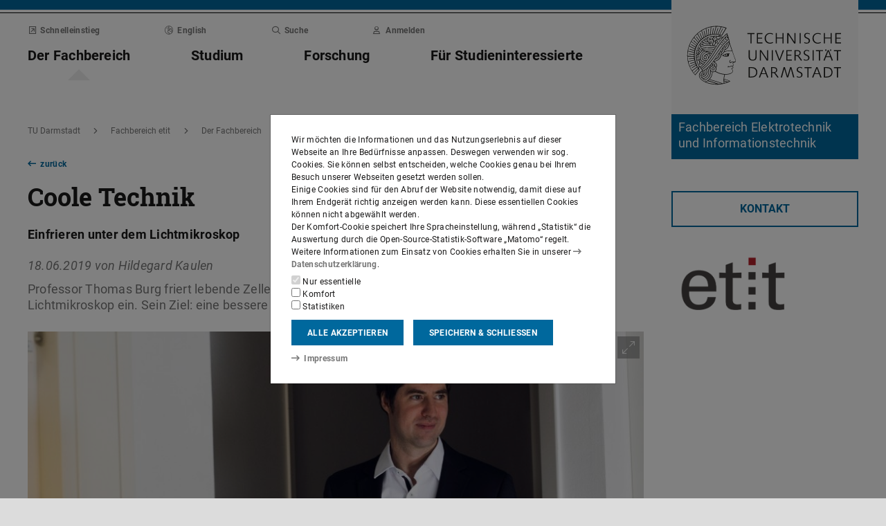

--- FILE ---
content_type: text/html;charset=UTF-8
request_url: https://www.etit.tu-darmstadt.de/fachbereich/etit_newsdetails_168384.de.jsp
body_size: 65801
content:
<!DOCTYPE html>
<html lang="de">
<head>
<title>Coole Technik – Fachbereich Elektrotechnik und Informationstechnik – TU Darmstadt</title>
<meta charset="UTF-8"/>
<meta name="viewport" content="width=device-width, initial-scale=1"/>
<meta http-equiv="X-UA-Compatible" content="ie=edge"/>
<meta name="dcterms.language" content="de"/>
<meta name="dcterms.title" content="Coole Technik"/>
<meta name="dcterms.modified" content="2019-06-18T15:47:15+02:00"/>
<meta property="og:title" content="Coole Technik"/>
<meta property="og:site_name" content="Fachbereich Elektrotechnik und Informationstechnik – TU Darmstadt"/>
<meta property="og:type" content="article"/>
<meta name="twitter:card" content="summary"/>
<meta name="twitter:title" content="Coole Technik"/>
<meta name="ZOOMCATEGORY" content="News-Artikel"/>
<meta property="og:image" content="https://www.etit.tu-darmstadt.de/media/etit/05_news/2019_2/2019_06_18_forschung_burg/Burg-Thomas_1180x0.jpg"/>
<meta property="og:image:type" content="image/jpg"/>
<meta property="og:image:width" content="1180"/>
<meta property="og:image:height" content="772"/>
<meta property="og:image:alt" content=""/>
<meta name="twitter:image" content="https://www.etit.tu-darmstadt.de/media/etit/05_news/2019_2/2019_06_18_forschung_burg/Burg-Thomas_1180x0.jpg"/>
<meta name="twitter:image:alt" content=""/>
<meta name="ZOOMIMAGE" content="https://www.etit.tu-darmstadt.de/media/etit/05_news/2019_2/2019_06_18_forschung_burg/Burg-Thomas_285x0.jpg"/>
<meta name="dcterms.date" content="2019-06-18T03:33:11Z"/>
<meta property="og:published_time" content="2019-06-18"/>
<meta property="og:expiration_time" content="2019-08-18"/>
<meta name="description" content="Professor Thomas Burg friert lebende Zellen und Organismen ohne Zeitverzögerung unter dem Lichtmikroskop ein. Sein Ziel: eine bessere Verbindung von Licht- und Elektronenmikroskopie."/>
<meta property="og:description" content="Professor Thomas Burg friert lebende Zellen und Organismen ohne Zeitverzögerung unter dem Lichtmikroskop ein. Sein Ziel: eine bessere Verbindung von Licht- und Elektronenmikroskopie."/>
<meta name="twitter:description" content="Professor Thomas Burg friert lebende Zellen und Organismen ohne Zeitverzögerung unter dem Lichtmikroskop ein. Sein Ziel: eine bessere Verbindung von Licht- und Elektronenmikroskopie."/>
<meta name="dcterms.creator" content="Fachbereich Elektrotechnik und Informationstechnik"/>
<meta name="robots" content="index,follow"/>
<meta name="format-detection" content="telephone=no"/>
<meta name="generator" content="FirstSpirit 5.2.251209.26de38e"/>
<link href="/media/resources/css_2/app_1.2.0.css" rel="stylesheet"/>
<link href="/media/resources/css_2/themes_css/theme-2c.css" rel="stylesheet"/>
<link rel="shortcut icon" type="image/x-icon" href="https://www.tu-darmstadt.de/media/resources/images_1/favicon_48x48.png">
<link rel="icon" type="image/png" href="https://www.tu-darmstadt.de/media/resources/images_1/favicon_48x48.png" sizes="48x48">
<link rel="icon" type="image/png" href="https://www.tu-darmstadt.de/media/resources/images_1/favicon_80x80.png" sizes="80x80">
<link rel="apple-touch-icon" sizes="80x80" href="https://www.tu-darmstadt.de/media/resources/images_1/favicon_80x80.png">
</head>
<body>
<div id="app">
<div id="site" class="wrap-xl">
<header id="site-header">
<desktop-menu :sitemap="sitemap" :fast-blocks="fastBlocks" :menu-path="menuPath" inline-template>
<div id="desktop-menu" class="d-none d-print-none d-lg-block" @keydown.esc="onEsc()" :style="modalOpenStyle">
<a class="link skip-link show-on-focus" href="#site-main" aria-label="Menü überspringen">Menü überspringen</a>
<div class="hold" ref="liner">
<div v-show="searchIsOpen" class="desktop-meta" id="desktop-search" :class="{active: searchIsOpen}" ref="searchArea" :aria-hidden="!searchIsOpen" aria-labelledby="#schnell-btn">
<div class="wrap-xl">
<div class="pl-4 pr-2 pt-1 pb-2 bg-white">
<div class="search-frame d-flex sans-h5">
<form class="search-form gap">
<div class="form-group flex-grow-1">
<label class="form-text text-gr2 font-weight-normal sans-mini" for="search-query_desktop">Suche in <span class="strong">etit.tu-darmstadt.de</span> nach …</label>
<input id="search-query_desktop" class="form-control search-query w-100" ref="searchInput" name="q" type="search">
</div>
<div class="form-group">
<label class="form-text text-gr2 font-weight-normal sans-mini" for="searchengine_desktop">Suche mit: </label>
<searchengines inline-template>
<select id="searchengine_desktop" name="searchengine" class="form-control searchengine">
<option v-for="searchengine in searchengines" :selected="isSelected(searchengine.name)" :value="searchengine.url + '?' + searchengine.param_query + '=QUERYTERM' + (searchengine.param_site ? '&'+searchengine.param_site+'=' : (searchengine.suppl_site ? '+'+searchengine.suppl_site+':' : '+')) + 'etit.tu-darmstadt.de'">{{ searchengine.name }}</option>
</select>
</searchengines>
</div>
<button name="search-submit" type="submit" class="search-submit align-self-end mb-1 mr-2" title="Suche abschicken (öffnet einen neuen Tab)"><span class="sr-only">Suche abschicken (öffnet einen neuen Tab)</span><span class="icon fasr fa-search" aria-hidden="true"></span></button>
<div class="search-link-container d-none"></div>
</form>
<button class="align-self-start" ref="searchClose" type="button" aria-label="Element schließen" aria-controls="desktop-search" aria-expanded="searchIsOpen" @click="toggleSearchArea"><span class="icon fasr fa-times" aria-hidden="true"></span></button>
</div>
</div>
</div>
</div>
<div v-show="fastIsOpen" class="desktop-meta" id="desktop-fast" ref="fastArea" :aria-hidden="!fastIsOpen" :class="{active: fastIsOpen}" aria-labelledby="desktop-fast-open">
<div class="frame py-4 bg-white">
<div class="stack-4">
<div class="sans-h5 strong d-flex">
<div class="flex-grow-1">Schnelleinstieg</div>
<button type="button" ref="fastClose" id="desktop-fast-close" @click="toggleFastArea" @keydown.down="setFocus(itemRef('fast',0,0))" aria-label="Element schließen" aria-controls="desktop-fast" :aria-expanded="fastIsOpen"><span class="icon fasr fa-times" aria-hidden="true"></span></button></div>
<div class="stop pb-1">
<div class="grid-4 fast-outer">
<div class="cell-1-2 outer-cell">
<div class="grid-2 fast-inner">
<div v-for="(group, i) in fastBlocks.slice(0,4)" class="fast-block cell-1-2 inner-cell" @mouseenter="fastBlocks[i].hover=true" @mouseleave="fastBlocks[i].hover=false" @focusin="fastBlocks[i].focus=true" @focusout="fastBlocks[i].focus=false">
<div class="p-2 pb-4 h-100 hold" :class="fastBlockBgClass(group.code, group.hover||group.focus||isTouch)">
<div v-if="!isTouch" class="block-overlay p-2 pb-4" :class="fastBlockOverClass(group.code, group.hover||group.focus)">
<p class="block-heading sans-h5 strong" v-html="group.heading"></p>
</div>
<div class="block-content stack-2" :class="fastBlockTextClass(group.code, group.hover||group.focus||isTouch)">
<p class="block-heading sans-h5 strong" v-html="group.heading"></p>
<ul class="block-links list-unstyled stack-1">
<li v-for="(child, j) in group.children" class="sans-small"><a class="link d-inline-flex" :href="child.href" :ref="itemRef('fast',i,j)" @keydown.up="setFocus(j==0 ? i==0 ? 'fastClose': itemRef('fast',i-1,0) : itemRef('fast',i,j-1))" @keydown.down="setFocus(j==(group.children.length - 1) ? itemRef('fast',i+1,0) : itemRef('fast',i,j+1))" @keydown.left="setFocus(itemRef('fast',i-1,0))" @keydown.right="setFocus(itemRef('fast',i+1,0))"><span class="d-inline-block" aria-hidden="true"><span class="icon fass fa-arrow-right-long"></span></span><span class="d-inline-block">{{ child.heading }}</span></a></li>
</ul>
</div>
</div>
</div>
</div>
</div>
<div class="cell-1-2 outer-cell">
<div class="grid-2 fast-inner">
<div v-for="(group, i) in fastBlocks.slice(4)" class="fast-block cell-1-2 inner-cell" @mouseenter="fastBlocks[i+4].hover=true" @mouseleave="fastBlocks[i+4].hover=false" @focusin="fastBlocks[i+4].focus=true" @focusout="fastBlocks[i+4].focus=false">
<div class="p-2 pb-4 h-100" :class="fastBlockBgClass(group.code, group.hover||group.focus||isTouch)">
<div v-if="!isTouch" class="block-overlay p-2 pb-4" :class="fastBlockOverClass(group.code, group.hover||group.focus)">
<p class="block-heading sans-h5 strong" v-html="group.heading"></p>
</div>
<div class="block-content stack-2" :class="fastBlockTextClass(group.code, group.hover||group.focus||isTouch)">
<p class="block-heading sans-h5 strong" v-html="group.heading"></p>
<ul class="block-links list-unstyled stack-1">
<li v-for="(child, j) in group.children" class="sans-small"><a class="link d-inline-flex" :href="child.href" :ref="itemRef('fast',i+4,j)" @keydown.up="setFocus(j==0 ? itemRef('fast',i+4-1,0) : itemRef('fast',i+4,j-1))" @keydown.down="setFocus(j==(group.children.length - 1) ? itemRef('fast',i+4+1,0) : itemRef('fast',i+4,j+1))" @keydown.left="setFocus(itemRef('fast',i+3,0))" @keydown.right="setFocus(itemRef('fast',i+5,0))"><span class="d-inline-block" aria-hidden="true"><span class="icon fass fa-arrow-right-long"></span></span><span class="d-inline-block">{{ child.heading }}</span></a></li>
</ul>
</div>
</div>
</div>
</div>
</div>
</div>
</div>
</div>
</div>
</div>
<div class="desktop-main" ref="mainArea">
<div class="wrap-xl hold">
<div class="menu-border border-key"></div>
<div class="menu-logo frame bg-white">
<div class="row">
<div class="col-1-4 offset-9-12">
<!-- noindex -->
<div class="hold" style="margin-top:-14px;">
<div class="menu-logo-area">
<a class="bg-gr5 link link-outer" href="https://www.tu-darmstadt.de/" aria-label="Zur Startseite der TU Darmstadt" title="Zur Startseite der TU Darmstadt"><picture><source srcset="https://www.tu-darmstadt.de/media/resources/images_1/tu_logo_web.svg" media="(min-width: 900px)"><img src="https://www.tu-darmstadt.de/media/resources/images_1/tu_logo_web_h120.svg" alt="Logo der TU Darmstadt" /></picture></a>
<a class="bg-key link link-outer" href="https://www.etit.tu-darmstadt.de/" accesskey="1" aria-label="Zur Startseite der Institution" title="Zur Startseite der Institution [Alt(+Shift)+1]">
<div id="institution-name-container" class="fach-label overflow-hidden p-1 stack-1">
<span id="institution-name" class="d-inline-block font-weight-normal hyphens link-inner pre-line sans-lead text-white">Fachbereich Elektrotechnik und Informationstechnik</span>
</div>
</a>
</div>
</div>
<!-- index -->
</div>
</div>
</div>
<div class="menu-frame frame bg-white">
<div class="py-2">
<div class="grid">
<div class="cell-3-4 stack-2">
<ul class="meta-headings list-unstyled sans-mini strong w-75">
<li class="meta-heading mr-auto"><button class="link text-gr1" type="button" id="desktop-fast-open" :ref="refPath('meta',0)" @keydown.left.prevent="setFocus(refPath('meta',3))" @keydown.right.prevent="setFocus(refPath('meta',1))" @keydown.down.prevent="setFocus(refPath('main',0))" @click="toggleFastArea"><span class="icon fasr fa-external-link-square" aria-hidden="true"></span>Schnelleinstieg</button></li>
<li class="meta-item mr-auto">
<a class="language-selector link text-gr1" href="etit_newsdetails_168384.en.jsp" :ref="refPath(&quot;meta&quot;,1)" @keydown.left.prevent="setFocus(refPath(&quot;meta&quot;,0))" @keydown.right.prevent="setFocus(refPath(&quot;meta&quot;,2))" @keydown.down.prevent="setFocus(refPath(&quot;main&quot;,1))"><span class="icon fasl fa-globe-europe" aria-hidden="true"></span>English</a>
</li>
<li class="meta-item mr-auto"><button class="link text-gr1" type="button" accesskey="4" title="[Alt(+Shift)+4]" :ref="refPath('meta',2)" @keydown.left.prevent="setFocus(refPath('meta',1))" @keydown.right.prevent="setFocus(refPath('meta',3))" @keydown.down.prevent="setFocus(refPath('main',2))" @click="toggleSearchArea"><span class="icon fasr fa-search" aria-hidden="true"></span>Suche</button></li>
<li class="meta-item mr-auto" data-matomo-mask>
<!-- noindex -->
<a class="text-gr1 link" accesskey="i" title="Mit TU-ID am Webauftritt anmelden [Alt(+Shift)+i]" href="https://login.tu-darmstadt.de/idp/profile/cas/login?service=https%3A%2F%2Fwww.etit.tu-darmstadt.de%2Ffachbereich%2Fetit_newsdetails_168384.de.jsp" :ref="refPath(&quot;meta&quot;,3)" @keydown.left.prevent="setFocus(refPath(&quot;meta&quot;,2))" @keydown.right.prevent="setFocus(refPath(&quot;meta&quot;,0))" @keydown.down.prevent="setFocus(refPath(&quot;main&quot;,3))"><span class="icon fasr fa-user" aria-hidden="true"></span>Anmelden</a> <!-- index -->
</li>
</ul>
<ul class="main-headings list-unstyled sans-h4b strong" :class="{'in-focus': path.length&gt;0}">
<li v-for="(level0, i) in sitemap.slice(0,4)" class="main-heading" :key="level0.heading" :class="{active: menuPathDesktop.indexOf(level0.uid)>=0}"><a v-if="!level0.children || level0.displaySeparateSubmenu==true" :href="level0.href" :accesskey="level0.accesskey" :title="level0.title" :id="level0.headID" :aria-controls="level0.bodyID" :aria-expanded="hasPath(i)" :ref="refPath('main',i)" :class="{proxied: isFocPath(i,-1), onpath: hasFocPath(i)}" @focus="setFocPath(i)" @keydown.left.prevent="setFocus(refPath('main',i-1))" @keydown.right.prevent="setFocus(refPath('main',i+1))" @keydown.up.prevent="setFocus(refPath('meta',i))"><span v-html="level0.heading"></span><span class="icon fasr fa-lock text-right" v-if="level0.internal" title="Anmeldung erforderlich (TU-ID)"></span></a><button v-else type="button" aria-haspopup="true" :id="level0.headID" :aria-controls="level0.bodyID" :aria-expanded="hasPath(i)" :ref="refPath('main',i)" :class="{proxied: isFocPath(i,-1), onpath: hasFocPath(i)}" @focus="setFocPath(i)" @click="setSubFocus(i)" @keydown.left.prevent="setFocus(refPath('main',i-1))" @keydown.right.prevent="setFocus(refPath('main',i+1))" @keydown.up.prevent="setFocus(refPath('meta',i))" v-html="level0.heading"></button></li>
</ul>
</div>
<div class="cell-1-4">
<div class="d-flex h-100 stack">
<div class="sans-h5 align-self-end text-right w-100">
<button type="button" @click="toggleSearchArea" aria-hidden="true" tabindex="-1"><span class="icon fasr fa-search"></span><span class="sr-only">Suche öffnen</span></button>
<a class="text-gr0 ml-1 outline" aria-hidden="true" tabindex="-1" href="https://www.etit.tu-darmstadt.de/" title="Zur Startseite der Institution"><span class="icon fasr fa-home"></span><span class="sr-only">Zur Startseite der Institution</span></a>
</div>
</div>
</div>
</div>
</div>
<div id="menu-collapse" class="d-none hold">
<nav>
<ul class="main-panels list-unstyled">
<li v-for="(level0, i) in sitemap" v-show="hasPath(i)" class="main-panel" :key="level0.heading" :ref="refPath('panel', i)">
<div v-if="level0.hasIndexPage && level0.href" class="panel-heading" :class="{'in-focus': hasPath(i, -1)}">
<p class="sans-h5"><a class="link-outer strong d-block w-100 text-left p-2" :href="level0.href" :accesskey="level0.accesskey" :title="level0.title" :ref="refPath('main',i,-1)" :class="{selected: menuPathDesktop.indexOf(level0.headID)>=0}" @focus="setFocPath(i,-1)" @mouseenter="hoverFocus" @keydown.exact.tab.shift.prevent="setParentFocus(i)" @keydown.up.prevent="setParentFocus(i)" @keydown.down.prevent="setFocus(refPath('main',i,0))" @keydown.exact.tab.prevent="setFocus(refPath('main',i,0))"><span class="link-inner">Übersicht</span><span class="icon fasr fa-lock text-right" v-if="level0.internal" title="Anmeldung erforderlich (TU-ID)"></span></a></p>
</div>
<ul v-show="hasPath(i)" class="panel-menu level-1 list-unstyled" :ref="refPath('panel-menu', i)" :id="level0.bodyID" :aria-hidden="!hasPath(i)" :aria-labelledby="level0.headID" :class="{ focusin: hasFocPath(i) }">
<li v-for="(level1, j) in level0.children" class="menu-item sans-h5" :class="{'in-focus': hasPath(i,j)}"><a v-if="!level1.children || level1.displaySeparateSubmenu==true" class="strong d-block w-100 text-left px-2 py-1" :href="level1.href" :accesskey="level1.accesskey" :title="level1.title" :ref="itemRef('main',i,j)" :class="{onpath: hasFocPath(i,j), selected: menuPathDesktop.indexOf(level1.uid)>-1}" @focus="setFocPath(i,j)" @mouseenter="hoverFocus" @keydown.up.prevent="setFocus(refPath('main',i,j-1))" @keydown.down.prevent="setFocus(refPath('main',i,j+1))" @keydown.exact.tab.shift.prevent="setFocus(refPath('main',i,j-1))" @keydown.exact.tab.prevent="setFocus(refPath('main',i,j+1))"><span v-html="level1.heading"></span><span class="icon fasr fa-lock text-right" v-if="level1.internal" title="Anmeldung erforderlich (TU-ID)"></span></a>
<button v-else class="strong d-block w-100 text-left px-2 py-1" type="button" aria-haspopup="true" :id="level1.headID" :aria-controls="level1.bodyID" :aria-expanded="hasPath(i,j)" :ref="itemRef('main',i,j)" :class="{onpath: hasFocPath(i,j), selected: menuPathDesktop.indexOf(level1.uid)>-1}" @focus="setFocPath(i,j)" @mouseenter="hoverFocus" @keydown.up.prevent="setFocus(refPath('main',i,j-1))" @keydown.down.prevent="setFocus(refPath('main',i,j+1))" @keydown.exact.tab.shift.prevent="setFocus(refPath('main',i,j-1))" @keydown.exact.tab.prevent="setFocus(refPath('main',i,j+1))" @keydown.right.prevent="clickSelf" @click="setSubFocus(i,j);removeMenuPath();"><span v-html="iconifyLastWord(level1.heading)"></span></button>
<ul v-if="level1.children && level1.displaySeparateSubmenu!=true" v-show="hasPath(i,j) || menuPathDesktop.indexOf(level1.uid)>-1" class="panel-menu level-2 list-unstyled" :ref="refPath('panel-menu', i,j)" :id="level1.bodyID" :aria-labelledby="level1.headID" :aria-hidden="!hasPath(i,j)" :class="{ focusin: hasFocPath(i,j)}">
<li v-if="level1.hasIndexPage && level1.href" class="menu-heading"><a class="strong d-block w-100 text-left px-2 py-1" :href="level1.href" :accesskey="level1.accesskey" :title="level1.title" :ref="refPath('main',i,j,-1)" :class="{selected: menuPathDesktop.indexOf(level1.uid)>-1 && isSelected(level1.children) > 0}" @focus="setFocPath(i,j,-1)" @mouseenter="hoverFocus" @keydown.exact.tab.shift.prevent="setParentFocus(i,j)" @keydown.left.prevent="setParentFocus(i,j)" @keydown.up.prevent="setParentFocus(i,j)" @keydown.down.prevent="setFocus(refPath('main',i,j,0))" @keydown.exact.tab.prevent="setFocus(refPath('main',i,j,0))">Übersicht<span class="icon fasr fa-lock text-right" v-if="level1.internal" title="Anmeldung erforderlich (TU-ID)"></span></a></li>
<li v-for="(level2, k) in level1.children" class="menu-item sans-h5" :class="{'in-focus': hasPath(i,j,k)}"><a v-if="!level2.children || level2.displaySeparateSubmenu==true" class="strong d-block w-100 text-left px-2 py-1" :href="level2.href" :accesskey="level2.accesskey" :title="level2.title" :ref="itemRef('main',i,j,k)" :id="menuPath.indexOf(level2.uid)" :class="{onpath: hasFocPath(i,j,k), selected: menuPathDesktop.indexOf(level2.uid)>-1}" @focus="setFocPath(i,j,k)" @mouseenter="hoverFocus" @keydown.left.prevent="setFocus(refPath('main',i,j)); setPath(i)" @keydown.up.prevent="setFocus(refPath('main',i,j,k-1))" @keydown.down.prevent="setFocus(refPath('main',i,j,k+1))" @keydown.exact.tab.shift.prevent="setFocus(refPath('main',i,j,k-1))" @keydown.exact.tab.prevent="setFocus(refPath('main',i,j,k+1))"><span v-html="level2.heading"></span><span class="icon fasr fa-lock text-right" v-if="level2.internal" title="Anmeldung erforderlich (TU-ID)"></span></a><button v-else class="strong d-block w-100 text-left px-2 py-1" type="button" aria-haspopup="true" :id="level2.headID" :aria-controls="level2.bodyID" :aria-expanded="hasPath(i,j,k)" :ref="itemRef('main',i,j,k)" :class="{onpath: hasFocPath(i,j,k), selected: menuPathDesktop.indexOf(level2.uid)>-1}" @focus="setFocPath(i,j,k)" @mouseenter="hoverFocus" @keydown.left.prevent="setFocus(refPath('main',i,j)); setPath(i)" @keydown.up.prevent="setFocus(refPath('main',i,j,k-1))" @keydown.down.prevent="setFocus(refPath('main',i,j,k+1))" @keydown.exact.tab.shift.prevent="setFocus(refPath('main',i,j,k-1))" @keydown.exact.tab.prevent="setFocus(refPath('main',i,j,k+1))" @keydown.right.prevent="clickSelf" @click="setSubFocus(i,j,k);removeMenuPath();"><span v-html="iconifyLastWord(level2.heading)"></span></button>
<ul v-if="level2.children && level2.displaySeparateSubmenu!=true" v-show="hasPath(i,j,k) || menuPathDesktop.indexOf(level2.uid)>-1" class="panel-menu level-3 list-unstyled" :ref="refPath('panel-menu', i,j,k)" :id="level2.bodyID" :aria-hidden="!hasPath(i,j,k)" :aria-labelledby="level2.headID" :class="{ focusin: hasFocPath(i,j,k)}">
<li v-if="level2.hasIndexPage && level2.href" class="menu-heading"><a class="strong d-block w-100 text-left px-2 py-1" :href="level2.href" :accesskey="level2.accesskey" :title="level2.title" :ref="refPath('main',i,j,k,-1)" :class="{selected: menuPathDesktop.indexOf(level2.uid)>-1 && isSelected(level2.children) > 0}" @focus="setFocPath(i,j,k,-1)" @mouseenter="hoverFocus" @keydown.exact.tab.shift.prevent="setParentFocus(i,j,k)" @keydown.left.prevent="setParentFocus(i,j,k)" @keydown.up.prevent="setParentFocus(i,j,k)" @keydown.down.prevent="setFocus(refPath('main',i,j,k,0))" @keydown.exact.tab.prevent="setFocus(refPath('main',i,j,k,0))">Übersicht<span class="icon fasr fa-lock text-right" v-if="level2.internal" title="Anmeldung erforderlich (TU-ID)"></span></a></li>
<li v-for="(level3, l) in level2.children" class="menu-item sans-h5" :class="{'in-focus': hasPath(i,j,k,l)}"><a class="strong d-block w-100 text-left px-2 py-1" :href="level3.href" :accesskey="level3.accesskey" :title="level3.title" :ref="itemRef('main',i,j,k,l)" :id="menuPath.indexOf(level3.uid)" :class="{selected: menuPathDesktop.indexOf(level3.uid)>-1}" @focus="setFocPath(i,j,k,l)" @mouseenter="hoverFocus" @keydown.left.prevent="setFocus(refPath('main',i,j,k)); setPath(i,j)" @keydown.up.prevent="setFocus(refPath('main',i,j,k,l-1))" @keydown.down.prevent="setFocus(refPath('main',i,j,k,l+1))" @keydown.exact.tab.shift.prevent="setFocus(refPath('main',i,j,k,l-1))" @keydown.exact.tab.prevent="setFocus(refPath('main',i,j,k,l+1))"><span v-html="level3.heading"></span><span class="icon fasr fa-lock text-right" v-if="level3.internal" title="Anmeldung erforderlich (TU-ID)"></span></a></li>
</ul>
</li>
</ul>
</li>
</ul>
</li>
</ul>
</nav>
</div>
</div>
</div>
<div class="overlay" :class="{active: fastIsOpen||searchIsOpen}"></div>
</div>
</div>
</div>
</desktop-menu>
<phablet-menu :sitemap="sitemap" :fast-blocks="fastBlocks" :menu-path="menuPath" inline-template>
<div class="d-lg-none d-print-block" id="phablet-menu" :style="modalOpenStyle">
<div class="menu-border border-key"></div>
<div class="menu-logo frame bg-white">
<div class="row">
<div class="col-5-12 col-sm-1-3 col-md-1-4 offset-7-12 offset-sm-2-3 offset-md-3-4">
<div class="bleed-right mr-sm-0">
<!-- noindex -->
<div class="hold" style="margin-top:-14px;">
<div class="menu-logo-area">
<a class="bg-gr5 link link-outer" href="https://www.tu-darmstadt.de/" aria-label="Zur Startseite der TU Darmstadt" title="Zur Startseite der TU Darmstadt"><picture><source srcset="https://www.tu-darmstadt.de/media/resources/images_1/tu_logo_web.svg" media="(min-width: 900px)"><img src="https://www.tu-darmstadt.de/media/resources/images_1/tu_logo_web_h120.svg" alt="Logo der TU Darmstadt" /></picture></a>
</div>
</div>
<!-- index -->
</div>
</div>
</div>
</div>
<div class="menu-frame frame bg-white border-key d-print-none">
<div class="row h-100">
<div class="col-7-12 col-sm-2-3 d-flex align-content-center">
<button type="button" id="phablet-overlay-toggle" aria-controls="phablet-overlay" :aria-expanded="menuOpen" @click="toggleMenu(level);if(initialOpening)setPath(0);">
<div class="bars" aria-hidden="true"></div>
<span class="sr-only" v-html="menuOpen?'Menü schließen':'Menü öffnen'"></span>
</button>
</div>
</div>
</div>
<div id="phablet-overlay" class="d-print-none" :class="{active: menuOpen}" ref="overlay">
<div class="py-4"></div>
<div class="fast-pusher" :style="fastPusherStyle" ref="fastPusher">
<div class="main-menu">
<div class="main-pusher" :style="mainPusherStyle" ref="mainPusher">
<div class="level level-0 frame" ref="top">
<div class="stack-4 py-6 px-1">
<div class="stack-5">
<div class="sans-h3 strong" v-for="(lv0, k) in sitemap">
<button type="button" class="next d-flex w-100" :class="{'text-key': menuPath.indexOf(lv0.uid)>=0}" @click="setPath(k)" v-if="lv0.children">
<div class="text-left" v-html="lv0.heading"></div>
<div class="ml-auto" aria-hidden="true"><span class="icon fass fa-angle-right"></span></div>
</button>
<a class="next page" :href="lv0.href" :class="{'text-key': menuPath.indexOf(lv0.uid)>=0 && menuPath.indexOf(lv0.uid)==menuPath.length-1}" v-else><span v-html="lv0.heading"></span><span class="icon fasr fa-lock text-right" v-if="lv0.internal" aria-label="Anmeldung erforderlich (TU-ID)" title="Anmeldung erforderlich (TU-ID)"></span></a></div>
</div>
</div>
</div>
<div class="level level-1 frame" :id="lv0.headID" v-for="(lv0, k) in sitemap" v-if="validLevel(lv0)" v-show="hasPath(k)" :ref="genPath(k)">
<div class="stack-4 py-6 px-1">
<div class="sans-h3 strong">
<button type="button" class="back d-flex text-gr1" @click="setPath()">
<span class="d-inline-block icon fass fa-angle-left mr my-auto" aria-hidden="true"></span>
<span class="d-inline-block" v-html="lv0.heading"></span>
</button>
</div>
<div class="border-bottom border-gr3"></div>
<div class="stack-5">
<div class="sans-h3 strong d-flex pb-1" v-if="lv0.hasIndexPage && lv0.href">
<a class="page" :href="lv0.href" :class="{'text-key': menuPath.indexOf(lv0.uid)>=0 && menuPath.indexOf(lv0.uid)==menuPath.length-1}">Übersicht<span class="icon fasr fa-lock text-right" v-if="lv0.internal" aria-label="Anmeldung erforderlich (TU-ID)" title="Anmeldung erforderlich (TU-ID)"></span></a>
</div>
<div class="sans-h3 strong" v-for="(lv1, l) in lv0.children">
<button type="button" class="next d-flex w-100" :class="{'text-key': menuPath.indexOf(lv1.uid)>=0}" @click="setPath(k,l)" v-if="validLevel(lv1)">
<div class="text-left" v-html="lv1.heading"></div>
<div class="ml-auto"><span class="icon fass fa-angle-right"></span></div>
</button>
<a class="next page" :href="lv1.href" :class="{'text-key': menuPath.indexOf(lv1.uid)>=0 && menuPath.indexOf(lv1.uid)==menuPath.length-1}" v-else><span v-html="lv1.heading"></span><span class="icon fasr fa-lock text-right" v-if="lv1.internal" aria-label="Anmeldung erforderlich (TU-ID)" title="Anmeldung erforderlich (TU-ID)"></span></a>
</div>
</div>
</div>
</div>
<template v-for="(lv0, k) in sitemap" v-if="validLevel(lv0)">
<div class="level level-2 frame" :id="lv1.headID" v-for="(lv1, l) in lv0.children" v-if="validLevel(lv1)" v-show="hasPath(k,l)" :ref="genPath(k,l)">
<div class="stack-4 py-6 px-1">
<div class="sans-h3 strong">
<button type="button" class="back d-flex text-gr1" @click="setPath(k)">
<span class="d-inline-block icon fass fa-angle-left mr my-auto"></span>
<span class="d-inline-block" v-html="lv1.heading"></span>
</button>
</div>
<div class="border-bottom border-gr3"></div>
<div class="stack-5">
<div class="sans-h3 strong d-flex pb-1" v-if="lv1.hasIndexPage && lv1.href">
<a class="page" :href="lv1.href" :class="{'text-key': menuPath.indexOf(lv1.uid)>=0 && menuPath.indexOf(lv1.uid)==menuPath.length-1}">Übersicht<span class="icon fasr fa-lock text-right" v-if="lv1.internal" aria-label="Anmeldung erforderlich (TU-ID)" title="Anmeldung erforderlich (TU-ID)"></span></a>
</div>
<div class="sans-h3 strong" v-for="(lv2, m) in lv1.children">
<button type="button" class="next d-flex w-100" :class="{'text-key': menuPath.indexOf(lv2.uid)>=0}" @click="setPath(k,l,m)" v-if="validLevel(lv2)">
<div class="text-left" v-html="lv2.heading"></div>
<div class="ml-auto"><span class="icon fass fa-angle-right"></span></div>
</button>
<a class="next page" :href="lv2.href" :class="{'text-key': menuPath.indexOf(lv2.uid)>=0 && menuPath.indexOf(lv2.uid)==menuPath.length-1}" v-else><span v-html="lv2.heading"></span><span class="icon fasr fa-lock text-right" v-if="lv2.internal" aria-label="Anmeldung erforderlich (TU-ID)" title="Anmeldung erforderlich (TU-ID)"></span></a>
</div>
</div>
</div>
</div>
</template>
<template v-for="(lv0, k) in sitemap" v-if="validLevel(lv0)">
<template v-for="(lv1, l) in lv0.children" v-if="validLevel(lv1)">
<div class="level level-3 frame" :id="lv2.headID" v-for="(lv2, m) in lv1.children" v-if="validLevel(lv2)" v-show="hasPath(k,l,m)" :ref="genPath(k,l,m)">
<div class="stack-4 py-6 px-1">
<div class="sans-h3 strong">
<button type="button" class="back d-flex text-gr1" @click="setPath(k,l)">
<span class="d-inline-block icon fass fa-angle-left mr my-auto"></span>
<span class="d-inline-block" v-html="lv2.heading"></span>
</button>
</div>
<div class="border-bottom border-gr3"></div>
<div class="stack-5">
<div class="sans-h3 strong d-flex pb-1" v-if="lv2.hasIndexPage && lv2.href">
<a class="page" :href="lv2.href" :class="{'text-key': menuPath.indexOf(lv2.uid)>=0 && menuPath.indexOf(lv2.uid)==menuPath.length-1}">Übersicht<span class="icon fasr fa-lock text-right" v-if="lv2.internal" aria-label="Anmeldung erforderlich (TU-ID)" title="Anmeldung erforderlich (TU-ID)"></span></a>
</div>
<div class="sans-h3 strong" v-for="(lv3, n) in lv2.children">
<button type="button" class="next d-flex w-100" :class="{'text-key': menuPath.indexOf(lv3.uid)>=0}" @click="setPath(k,l,m,n)" v-if="validLevel(lv3)">
<div class="text-left" v-html="lv3.heading"></div>
<div class="ml-auto"><span class="icon fass fa-angle-right"></span></div>
</button>
<a class="next page" :href="lv3.href" :class="{'text-key': menuPath.indexOf(lv3.uid)>=0 && menuPath.indexOf(lv3.uid)==menuPath.length-1}" v-else><span v-html="lv3.heading"></span><span class="icon fasr fa-lock text-right" v-if="lv3.internal" aria-label="Anmeldung erforderlich (TU-ID)" title="Anmeldung erforderlich (TU-ID)"></span></a>
</div>
</div>
</div>
</div>
</template>
</template>
<template v-for="(lv0, k) in sitemap" v-if="validLevel(lv0)">
<template v-for="(lv1, l) in lv0.children" v-if="validLevel(lv1)">
<template v-for="(lv2, m) in lv1.children" v-if="validLevel(lv2)">
<div class="level level-4 frame" :id="lv3.headID" v-for="(lv3, n) in lv2.children" v-if="validLevel(lv3)" v-show="hasPath(k,l,m,n)" :ref="genPath(k,l,m,n)">
<div class="stack-4 py-6 px-1">
<div class="sans-h3 strong">
<button type="button" class="back d-flex text-gr1" @click="setPath(k,l,m)">
<span class="d-inline-block icon fass fa-angle-left mr my-auto"></span>
<span class="d-inline-block" v-html="lv3.heading"></span>
</button>
</div>
<div class="border-bottom border-gr2"></div>
<div class="stack-5">
<div class="sans-h3 strong d-flex pb-1" v-if="lv3.hasIndexPage && lv3.href">
<a class="page" :href="lv3.href" :class="{'text-key': menuPath.indexOf(lv3.uid)>=0 && menuPath.indexOf(lv3.uid)==menuPath.length-1}">Übersicht<span class="icon fasr fa-lock text-right" v-if="lv3.internal" aria-label="Anmeldung erforderlich (TU-ID)" title="Anmeldung erforderlich (TU-ID)"></span></a>
</div>
<div class="sans-h3 strong" v-for="(lv4, o) in lv3.children">
<button type="button" class="next d-flex w-100" :class="{'text-key': menuPath.indexOf(lv4.uid)>=0}" @click="setPath(k,l,m,n,o)" v-if="validLevel(lv4)">
<div class="text-left" v-html="lv4.heading"></div>
<div class="ml-auto"><span class="icon fass fa-angle-right"></span></div>
</button>
<a class="next page" :href="lv4.href" :class="{'text-key': menuPath.indexOf(lv4.uid)>=0 && menuPath.indexOf(lv4.uid)==menuPath.length-1}" v-else><span v-html="lv4.heading"></span><span class="icon fasr fa-lock text-right" v-if="lv4.internal" aria-label="Anmeldung erforderlich (TU-ID)" title="Anmeldung erforderlich (TU-ID)"></span></a>
</div>
</div>
</div>
</div>
</template>
</template>
</template>
<template v-for="(lv0, k) in sitemap" v-if="validLevel(lv0)">
<template v-for="(lv1, l) in lv0.children" v-if="validLevel(lv1)">
<template v-for="(lv2, m) in lv1.children" v-if="validLevel(lv2)">
<template v-for="(lv3, n) in lv2.children" v-if="validLevel(lv3)">
<div class="level level-5 frame" :id="lv4.headID" v-for="(lv4, o) in lv3.children" v-if="validLevel(lv4)" v-show="hasPath(k,l,m,n,o)" :ref="genPath(k,l,m,n,o)">
<div class="stack-4 py-6 px-1">
<div class="sans-h3 strong">
<button type="button" class="back d-flex text-gr1" @click="setPath(k,l,m,n)">
<span class="d-inline-block icon fass fa-angle-left mr my-auto"></span>
<span class="d-inline-block" v-html="lv4.heading"></span>
</button>
</div>
<div class="border-bottom border-gr2"></div>
<div class="stack-5">
<div class="sans-h3 strong d-flex pb-1" v-if="lv4.hasIndexPage && lv4.href">
<a class="page" :href="lv4.href" :class="{'text-key': menuPath.indexOf(lv4.uid)>=0 && menuPath.indexOf(lv4.uid)==menuPath.length-1}">Übersicht<span class="icon fasr fa-lock text-right" v-if="lv4.internal" aria-label="Anmeldung erforderlich (TU-ID)" title="Anmeldung erforderlich (TU-ID)"></span></a>
</div>
<div class="sans-h3 strong" v-for="(lv5, p) in lv4.children">
<button type="button" class="next d-flex w-100" :class="{'text-key': menuPath.indexOf(lv5.uid)>=0}" @click="setPath(k,l,m,n,o,p)" v-if="validLevel(lv5)">
<div class="text-left" v-html="lv5.heading"></div>
<div class="ml-auto"><span class="icon fass fa-angle-right"></span></div>
</button>
<a class="next page" :href="lv5.href" :class="{'text-key': menuPath.indexOf(lv5.uid)>=0 && menuPath.indexOf(lv5.uid)==menuPath.length-1}" v-else><span v-html="lv5.heading"></span><span class="icon fasr fa-lock text-right" v-if="lv5.internal" aria-label="Anmeldung erforderlich (TU-ID)" title="Anmeldung erforderlich (TU-ID)"></span></a>
</div>
</div>
</div>
</div>
</template>
</template>
</template>
</template>
<template v-for="(lv0, k) in sitemap" v-if="validLevel(lv0)">
<template v-for="(lv1, l) in lv0.children" v-if="validLevel(lv1)">
<template v-for="(lv2, m) in lv1.children" v-if="validLevel(lv2)">
<template v-for="(lv3, n) in lv2.children" v-if="validLevel(lv3)">
<template v-for="(lv4, o) in lv3.children" v-if="validLevel(lv4)">
<div class="level level-5 frame" :id="lv5.headID" v-for="(lv5, p) in lv4.children" v-if="validLevel(lv5)" v-show="hasPath(k,l,m,n,o,p)" :ref="genPath(k,l,m,n,o,p)">
<div class="stack-4 py-6 px-1">
<div class="sans-h3 strong">
<button type="button" class="back d-flex text-gr1" @click="setPath(k,l,m,n,o)">
<span class="d-inline-block icon fass fa-angle-left mr my-auto"></span>
<span class="d-inline-block" v-html="lv5.heading"></span>
</button>
</div>
<div class="border-bottom border-gr2"></div>
<div class="stack-5">
<div class="sans-h3 strong d-flex pb-1" v-if="lv5.hasIndexPage && lv5.href">
<a class="page" :href="lv5.href" :class="{'text-key': menuPath.indexOf(lv5.uid)>=0 && menuPath.indexOf(lv5.uid)==menuPath.length-1}">Übersicht<span class="icon fasr fa-lock text-right" v-if="lv5.internal" aria-label="Anmeldung erforderlich (TU-ID)" title="Anmeldung erforderlich (TU-ID)"></span></a>
</div>
<div class="sans-h3 strong" v-for="(lv6, q) in lv5.children">
<a class="next page" :href="lv6.href" :class="{'text-key': menuPath.indexOf(lv6.uid)>=0 && menuPath.indexOf(lv6.uid)==menuPath.length-1}"><span v-html="lv6.heading"></span><span class="icon fasr fa-lock text-right" v-if="lv6.internal" aria-label="Anmeldung erforderlich (TU-ID)" title="Anmeldung erforderlich (TU-ID)"></span></a>
</div>
</div>
</div>
</div>
</template>
</template>
</template>
</template>
</template>
</div>
<div class="hanger frame">
<div class="stack-5 pt-2 pb-6 px-1">
<form class="search-form gap stack-2">
<div class="form-group">
<label class="form-text text-gr2 font-weight-normal sans-mini" for="searchengine_phablet">Suche in <span class="strong">etit.tu-darmstadt.de</span> mit: </label>
<searchengines inline-template>
<select id="searchengine_phablet" name="searchengine" class="form-control searchengine">
<option v-for="searchengine in searchengines" :selected="isSelected(searchengine.name)" :value="searchengine.url + '?' + searchengine.param_query + '=QUERYTERM' + (searchengine.param_site ? '&'+searchengine.param_site+'=' : (searchengine.suppl_site ? '+'+searchengine.suppl_site+':' : '+')) + 'etit.tu-darmstadt.de'">{{ searchengine.name }}</option>
</select>
</searchengines>
</div>
<div class="form-group row">
<label class="sr-only strong form-text" for="search-query_phablet">nach …</label>
<div class="col col-11-12">
<input id="search-query_phablet" class="form-control search-query" type="search" name="q" placeholder="nach …">
</div>
<div class="col col-1-12 my-auto">
<button name="search-submit" class="search-submit" type="submit"><span class="icon fass fa-lg fa-search mt-2" aria-hidden="true"></span><span class="sr-only">Suche abschicken</span></button>
</div>
</div>
<div class="border border-key search-link-container d-none"></div>
</form>
<div class="sans-body">
<button type="button" class="link d-block text-gr1" id="phablet-schnell-btn" aria-label="Schnelleinstieg" aria-controls="phablet-fast-menu" :aria-expanded="fastMenuOpen" @click="toggleFastMenu"><span class="icon fasr fa-external-link-square" aria-hidden="true"></span>Schnelleinstieg
</button>
</div>
<div class="sans-body">
<a class="language-selector link text-gr1 d-block" href="etit_newsdetails_168384.en.jsp"><span class="icon fasl fa-globe-europe" aria-hidden="true"></span>English</a>
</div>
<div class="sans-body" data-matomo-mask>
<!-- noindex -->
<a class="text-gr1 link d-block text-gr1" accesskey="i" title="Mit TU-ID am Webauftritt anmelden [Alt(+Shift)+i]" href="https://login.tu-darmstadt.de/idp/profile/cas/login?service=https%3A%2F%2Fwww.etit.tu-darmstadt.de%2Ffachbereich%2Fetit_newsdetails_168384.de.jsp"><span class="icon fasr fa-user" aria-hidden="true"></span>Anmelden</a> <!-- index -->
</div>
<div class="sans-body">
<a class="text-gr1 link d-block" href="https://www.etit.tu-darmstadt.de/" title="Home">
<span class="icon fasr fa-home" aria-hidden="true"></span>Home
</a>
</div>
</div>
</div>
</div>
<div class="frame" id="phablet-fast-menu">
<div class="stack-6 py-6 px-1">
<div class="sans-h3 strong d-flex">
<p>Schnelleinstieg</p>
<button type="button" class="ml-auto" aria-controls="phablet-fast-menu" :aria-expanded="fastMenuOpen" @click="toggleFastMenu"><span class="icon fasr fa-times"></span></button>
</div>
<div class="stack-1">
<div class="fast-block" v-for="(group, i) in fastBlocks">
<phablet-fast-item @toggle="activeFastItem = fastBlocks[i]" :active="activeFastItem == fastBlocks[i]" :theme-key="group.code" :key="group.code">
<span class="sans-h4" slot="tab">{{group.heading}}</span>
<div class="stack-2 px-3 pt-3 pb-6 strong" slot="panel">
<p v-for="(child, j) in group.children">
<a class="link" :href="child.href">{{child.heading}}</a>
</p>
</div>
</phablet-fast-item>
</div>
</div>
</div>
</div>
</div>
</div>
<div id="phablet-fast-overlay" class="d-print-none" :class="{active: fastMenuOpen}" ref="fastOverlay"></div>
</div>
</phablet-menu>
<page-header inline-template>
<div id="page-header" class="pb-lg-5">
<div class="wrap-xl">
<!-- noindex -->
<a class="d-lg-none d-print-block" href="https://www.etit.tu-darmstadt.de/" title="Zur Startseite der Institution">
<div class="fach-label bg-key text-white pt-3 pb-2">
<div class="frame inner stack-1">
<p class="sans-lead">
Fachbereich Elektrotechnik und Informationstechnik
</p>
</div>
</div>
</a>
<!-- index -->
<div class="overlay" :class="{active: overlay}" @click="overlayClick"></div>
</div>
</div>
</page-header>
<!-- noindex -->
<div id="breadcrumbs" class="wrap-xl d-print-none">
<div class="frame pt-2">
<nav aria-label="breadcrumb">
<p class="sr-only">Sie befinden sich hier:</p>
<ol class="breadcrumb">
<li class="breadcrumb-item">
<a class="link" href="https://www.tu-darmstadt.de/">TU Darmstadt</a>
</li>
<li class="breadcrumb-item"><a class="link" href="index.de.jsp">Fachbereich etit</a></li><li class="breadcrumb-item"><a class="link" href="index.de.jsp">Der Fachbereich</a></li>
</ol>
</nav>
</div>
</div>
<!-- index -->
</header>
<main id="site-main" class="theme-light">
<div class="frame pt-2 d-print-none">
<div class="grid">
<div class="cell-12">
<p class="sans-mini strong pt-1 d-print-none"><a class="link" href="" onclick="event.preventDefault();history.go(-1);"><span class="icon fass fa-long-arrow-left"></span>zurück</a></p>
</div>
</div>
</div>
<article id="news_details" itemscope itemtype="https://schema.org/Article">
<div class="frame mt-2">
<div class="grid-3 pb-4">
<div class="cell-12 cell-md-9">
<meta itemprop="datePublished" content="2019-06-18"/>
<header class="pb-4 stack-2">
<h1 class="serif-h1" itemprop="headline">
Coole Technik
</h1>
<h2 class="sans-lead py-1" itemprop="alternativeHeadline">
Einfrieren unter dem Lichtmikroskop
</h2>
<p class="sans-lead py-0 text-gr1 em">
18.06.2019
von <span itemprop="author">Hildegard Kaulen</span>
</p>
<p class="cell-12 cell-md-8-9 sans-lead pt-0 px-0 text-gr1">
Professor Thomas Burg friert lebende Zellen und Organismen ohne Zeitverzögerung unter dem Lichtmikroskop ein. Sein Ziel: eine bessere Verbindung von Licht- und Elektronenmikroskopie.
</p>
</header>
<div class="main-column">
<section class="frame mb-5 content-section" id="absatz_0">
<div class="grid-2">
<div class="cell-12">
<figure class="position-relative stack-1 d-none d-sm-block">
<div class="position-relative h-0 w-100" style="padding-bottom:65.52%">
<a href="/media/etit/05_news/2019_2/2019_06_18_forschung_burg/Burg-Thomas.jpg" class="lightbox hover-group" data-src="/media/etit/05_news/2019_2/2019_06_18_forschung_burg/Burg-Thomas.jpg" aria-label="Bild vergrößern" title="Bild vergrößern"
data-footer="In den Laboren des Fachgebiets Integrierte Mikro-Nano-Systeme verbinden Professor Thomas Burg und sein Team Methoden der Mikrosystemtechnik, Biolgie und Chemie. Bild: Katrin Binner">
<img class="lazy position-absolute w-100 h-100 cover" data-src="/media/etit/05_news/2019_2/2019_06_18_forschung_burg/Burg-Thomas_870x0.jpg" alt=""/>
<div class="d-inline-block d-print-none bg-gr1 group-hover-bg-gr2 icon-overlay position-absolute sans-mini" aria-hidden="true">
<span class="d-block icon fasl fa-arrow-up-right-and-arrow-down-left-from-center fa-2x text-center text-gr5 group-hover-text-white"></span>
</div>
</a>
</div>
<figcaption class="sans-small text-muted">
In den Laboren des Fachgebiets Integrierte Mikro-Nano-Systeme verbinden Professor Thomas Burg und sein Team Methoden der Mikrosystemtechnik, Biolgie und Chemie. Bild: Katrin Binner
</figcaption>
</figure>
<figure class="position-relative stack-1 d-sm-none">
<div class="position-relative h-0 w-100" style="padding-bottom:65.47%">
<a href="/media/etit/05_news/2019_2/2019_06_18_forschung_burg/Burg-Thomas.jpg" class="lightbox hover-group" data-src="/media/etit/05_news/2019_2/2019_06_18_forschung_burg/Burg-Thomas.jpg" aria-label="Bild vergrößern" title="Bild vergrößern"
data-footer="In den Laboren des Fachgebiets Integrierte Mikro-Nano-Systeme verbinden Professor Thomas Burg und sein Team Methoden der Mikrosystemtechnik, Biolgie und Chemie. Bild: Katrin Binner">
<img class="lazy position-absolute w-100 h-100 cover" data-src="/media/etit/05_news/2019_2/2019_06_18_forschung_burg/Burg-Thomas_475x0.jpg" alt=""/>
<div class="d-inline-block d-print-none bg-gr1 group-hover-bg-gr2 icon-overlay position-absolute sans-mini" aria-hidden="true">
<span class="d-block icon fasl fa-arrow-up-right-and-arrow-down-left-from-center fa-2x text-center text-gr5 group-hover-text-white"></span>
</div>
</a>
</div>
<figcaption class="sans-small text-muted">
In den Laboren des Fachgebiets Integrierte Mikro-Nano-Systeme verbinden Professor Thomas Burg und sein Team Methoden der Mikrosystemtechnik, Biolgie und Chemie. Bild: Katrin Binner
</figcaption>
</figure>
</div>
</div>
</section>
<section class="frame mb-5 content-section" id="absatz_1">
<div class="grid-2">
<div class="cell-12 cell-md-8-9 stack-2">
<p class="sans-body running-text">Der etit-Professor liebt Extreme. Seine Untersuchungsobjekte sind extrem klein, extrem kalt und extrem schwierig darzustellen. <a class="link" href="https://www.etit.tu-darmstadt.de/fachbereich/professoren/aktuelle_professorinnen_und_professoren/index~1_76416.de.jsp"><span class="icon" aria-hidden="true"><span class="fass fa-long-arrow-right"></span></span>Thomas Burg</a> ist seit einigen Monaten Professor an der TU Darmstadt und leitet am Fachbereich Elektrotechnik und Informationstechnik das Fachgebiet „Integrierte Mikro-Nano-Systeme“. Er will die Untersuchung zellulärer Prozesse entscheidend voranbringen, denn das Leben ist nicht statisch, sondern dynamisch. Dafür müssen Licht- und Elektronenmikroskopie allerdings noch besser ineinandergreifen als bisher, damit die Vorteile beider Verfahren ohne jede Zeitverzögerung zum Tragen kommen. Dem Europäischen Forschungsrat ERC ist Burgs Forschung in den kommenden fünf Jahren rund zwei Millionen Euro wert.</p><p class="sans-body running-text">Die Lichtmikroskopie untersucht lebende Zellen und Organismen. Dabei können bestimmte Moleküle gezielt mit Fluoreszenzfarbstoffen markiert und hervorgehoben werden. Allerdings ist die Auflösung der herkömmlichen Fluoreszenz-Lichtmikroskope aufgrund der Wellennatur des Lichts auf etwa 200 Nanometer begrenzt. Zwar kann man seit kurzem mit einem Trick auch höhere Auflösungen erreichen, aber eine detaillierte Strukturaufklärung im Bereich von 0,1 bis 10 Nanometern ist derzeit nur mit der Elektronenmikroskopie möglich. Dafür müssen die Zellen und Organismen fixiert werden. Ganz ohne Schaden gelingt dies nur mit der Kryofixierung. Bei diesem Verfahren werden die Proben blitzschnell auf Temperaturen unter minus 135 Grad Celsius gekühlt. Nur so behält das Wasser seine glasartige, ungeordnete Struktur. Die zellulären Strukturen bleiben wegen der ausbleibenden Eisbildung dabei weitestgehend erhalten.</p><h2 class="sans-h6">Transferschritt sorgt für Verzögerung</h2><p class="sans-body running-text">„Wer dynamische Vorgänge beobachten will, hat allerdings ein Problem“, sagt Burg, der vor seinem Wechsel an die TU Darmstadt zehn Jahre lang eine Nachwuchsgruppe am Max-Planck-Institut für biophysikalische Chemie in Göttingen geleitet hat. „Die im Lichtmikroskop betrachteten Proben müssen für die Kryofixierung umgelagert werden. Es gibt also einen Transferschritt. Der manuelle Transfer dauert manchmal Minuten, je nachdem wie schnell jemand arbeitet. Der automatisierte Transfer dauert ein bis fünf Sekunden. Es bleibt also immer eine zeitliche Lücke zwischen dem letzten Blick auf den dynamischen Prozess im lebenden Objekt unter dem Lichtmikroskop und dem schockgefrorenen Zustand im kryofixierten Objekt. Es fehlt also immer ein Stück der Reaktionskette.“</p><p class="sans-body running-text">Burg will die Zellen und Organismen daher direkt unter dem Lichtmikroskop einfrieren, um sie dann im schockgefrorenen Zustand mit der Licht- und Elektronenmikroskopie zu untersuchen. Dafür muss die Wärme blitzschnell entzogen und die Probe zur weiteren Untersuchung ununterbrochen auf unter minus 135 Grad Celsius gekühlt werden, damit sich die Wassermoleküle nicht doch langsam zu Eiskristallen zusammenfinden und die empfindliche Struktur zerstören.</p>
</div>
</div>
</section>
<section class="frame mb-5 content-section toggle-section" id="absatz_2">
<div class="grid-2">
<div class="cell-12 py-0">
<div class="toggle-section-content stack-2 py-3 border-top border-bottom border-gr3">
<div class="grid">
<button type="button" class="collapse-toggle collapsed" data-toggle="collapse" data-target="#absatz_2_content" aria-expanded="false" aria-controls="absatz_2_content">
<div class="cell-12 my-auto">
<h2 class="sans-h6">
Blitzschnelles Einfrieren ohne Zwischenschritt
</h2>
</div>
<div class="collapse-icon cell-2 d-print-none text-right sans-h4"><span class="icon fass fa-chevron-down fa-fw"></span></div>
</button>
</div>
<div id="absatz_2_content" class="collapse collapsable-section hide">
<div class="grid">
<div class="cell-12 cell-md-8-9 stack-2">
<p class="sans-body running-text">Burg hat eine wichtige Hürde auf diesem Weg genommen. Für das Einfrieren unter dem Lichtmikroskop verwendet er Bauelemente aus der Mikrosystemtechnik. Dazu gehört ein elektrisch beheizter Mikrokanal, in dem die Zellen oder Organismen zunächst bei physiologischen Temperaturen beobachtet werden können. Ein unter dem Mikrokanal liegendes Heizelement hat Kontakt zu einem Silizium-Chip, der mit Flüssigstickstoff gekühlt wird. Wenn das Heizelement ausgeschaltet wird, wird die Temperatur blitzschnell über diesen Silizium-Chip abgeleitet. Gleichzeitig friert auch die Probe blitzschnell ein. Dieser Aufbau gibt dem Betrachter die Gelegenheit, die zellulären Prozesse bis zu dem Punkt zu studieren, an dem das Heizelement ausgeschaltet wird und das Temperaturgefälle zwischen Untersuchungsobjekt und Umgebung schlagartig kollabiert und die Proben innerhalb von Millisekunden einfrieren. Anschließend kann das gefrorene Objekt nach entsprechender Vorbereitung auch im Elektronenmikroskop untersucht werden.</p><p class="sans-body running-text">„Durch die Eliminierung des Transferschritts verbessern wir die Koppelung zwischen Licht- und Elektronenmikroskopie“, sagt Burg. „Aber wir wollen mehr. Wir wollen die kryofixierten Proben auch direkt unter dem Lichtmikroskop betrachten.“ Diese sogenannte Kryo-Lichtmikroskopie steckt allerdings noch in den Kinderschuhen. Eine Herausforderung ist das unvermeidbare Temperaturgefälle zwischen dem Mikroskop bei Raumtemperatur und der auf minus 140 Grad Celsius gekühlten Probe. Für die bestmögliche Auflösung muss der Luftspalt zwischen dem Mikroskopobjektiv und der Probe auch mit einer Immersionsflüssigkeit gefüllt werden. Dabei dürfen die empfindlichen Linsen des Objektivs durch die tiefe Temperatur keinen Schaden nehmen, und es darf auch keine zu große Wärme über die Frontlinse in die Probe gelangen. Außerdem brauchen Burg und seine Kollegen eine Immersionsflüssigkeit, die bei dieser tiefen Temperatur den gleichen Brechungsindex hat wie Wasser bei Raumtemperatur.</p>
</div>
</div>
</div>
</div>
</div>
</div>
</section>
<section class="frame mb-5 content-section toggle-section" id="absatz_3">
<div class="grid-2">
<div class="cell-12 py-0">
<div class="toggle-section-content stack-2 py-3 border-top border-bottom border-gr3">
<div class="grid">
<button type="button" class="collapse-toggle collapsed" data-toggle="collapse" data-target="#absatz_3_content" aria-expanded="false" aria-controls="absatz_3_content">
<div class="cell-12 my-auto">
<h2 class="sans-h6">
Ziel: unbeschadet einfrieren und wieder auftauen
</h2>
</div>
<div class="collapse-icon cell-2 d-print-none text-right sans-h4"><span class="icon fass fa-chevron-down fa-fw"></span></div>
</button>
</div>
<div id="absatz_3_content" class="collapse collapsable-section hide">
<div class="grid">
<div class="cell-12 cell-md-8-9 stack-2">
<p class="sans-body running-text">Der etit-Professor und seine Kollegen haben das erste Problem gelöst, indem sie die sehr kleine Frontlinse eines hochwertigen Immersionsobjektivs kühlen und sie über eine geschickt beheizte Keramikfassung vom Mikroskop abschirmen. Dadurch werden Frontlinse und Probe wie durch eine Tarnkappe vor den größeren und empfindlicheren Linsen des Mikroskops versteckt. Burg und sein Team haben auch eine geeignete Immersionsflüssigkeit entdeckt. Sie trägt den Namen Ethoxynonafluorbutan. „Es war nicht einfach, etwas Geeignetes zu finden“, sagt Burg. Es gibt nur sehr wenig Information über den Brechungsindex von Flüssigkeiten bei diesen tiefen Temperaturen. Man findet Angaben bis zu minus 80 Grad Celsius, aber nicht tiefer. Wir mussten also sehr viel ausprobieren“. Burg erreicht mit seinem Set-up zur Kryo-Lichtmikroskopie derzeit eine Auflösung von 350 Nanometern. Als nächstes wollen er und sein Team das Verfahren weiter verbessern, es routinetauglicher machen und in Verbindung mit sogenannten Superresolution-Verfahren nutzen, die mit derselben Optik eine bis zu 10-fach höhere Auflösung möglich machen.</p><p class="sans-body running-text">Burg will mit der finanziellen Unterstützung des Europäischen Forschungsrates auch prüfen, ob Zellen ohne Schaden wieder aufgetaut werden können. „Am besten wäre es, wenn sich die Zellen nach dem Auftauen gar nicht mehr an das Einfrieren erinnern würden, sondern ihre zellulären Aktivitäten einfach dort wieder aufnehmen würden, wo sie durch das Einfrieren zum Stillstand gekommen sind.“ Burg weiß, dass dies noch ferne Zukunftsmusik ist, aber er kennt die Probleme, die zu lösen sind. Man braucht zum Beispiel extrem hohe Kühlraten und muss die Zellen und Organismen mit sehr wenig oder gänzlich ohne Frostschutzmittel einfrieren. Aber auch bessere Frostschutzmittel wären wünschenswert. Vielleicht gelingt es Burg am Ende, die Zellen unter dem Lichtmikroskop ständig unbeschadet einzufrieren und wieder aufzutauen. Dann könnten dynamische Prozesse nach Belieben betrachtet, angehalten und wieder angestoßen werden. Bis dahin ist es allerdings noch ein weiter Weg.</p>
</div>
</div>
</div>
</div>
</div>
</div>
</section>
</div>
</div>
<div class="cell-12 cell-md-3 d-print-none mb-5">
<!-- noindex -->
<div class="d-block pt-1 d-print-none col-12 col-sm-4 col-md-12 mx-sm-auto px-0">
<button type="button" class="btn btn-block btn-outline-key btn-lg mb-4" data-toggle="modal" data-target="#contact-modal">
Kontakt
</button>
</div>
<!-- index -->
<!-- noindex -->
<div class="d-block cell-md-2-3 mb-4 p-0 d-print-none">
<div class="position-relative sublogo">
<img class="d-inline-block sublogo-img" src="/media/etit/06_logos/Logo-etit.png" alt=""/>
</div>
</div>
<!-- index -->
<aside>
</aside>
</div>
</div>
</div>
</article>
</main>
<footer id="site-footer" class="d-print-none">
<div class="d-print-none frame hold bg-key py-5">
<!-- noindex -->
<div class="grid">
<div class="col-sm-9 col-md-7 col-lg-5 mx-auto pb-5 stack-5">
<nav class="d-flex justify-content-around">
<a class="d-flex align-items-center bg-white border border-transparent link-outer hover-bg-key hover-border-white hover-text-white justify-content-center rounded-circle text-key sans-h4 social" href="https://www.instagram.com/etittudarmstadt/" title="Instagram-Kanal von etit">
<span class="fab fa-instagram" aria-hidden="true"></span>
<span class="sr-only link-inner">Instagram-Kanal von etit</span>
</a>
<a class="d-flex align-items-center bg-white border border-transparent link-outer hover-bg-key hover-border-white hover-text-white justify-content-center rounded-circle text-key sans-h4 social" href="https://www.facebook.com/etitdarmstadt/" title="Facebookpage von etit">
<span class="fab fa-facebook-f" aria-hidden="true"></span>
<span class="sr-only link-inner">Facebookpage von etit</span>
</a>
<a class="d-flex align-items-center bg-white border border-transparent link-outer hover-bg-key hover-border-white hover-text-white justify-content-center rounded-circle text-key sans-h4 social" href="https://www.youtube.com/etitdarmstadt" title="YouTube-Channel von etit">
<span class="fab fa-youtube" aria-hidden="true"></span>
<span class="sr-only link-inner">YouTube-Channel von etit</span>
</a>
<a class="d-flex align-items-center bg-white border border-transparent link-outer hover-bg-key hover-border-white hover-text-white justify-content-center rounded-circle text-key sans-h4 social" href="https://www.linkedin.com/company/fb18etit" title="LinkedIn-Seite von etit">
<span class="fab fa-linkedin-in" aria-hidden="true"></span>
<span class="sr-only link-inner">LinkedIn-Seite von etit</span>
</a>
<a class="d-flex align-items-center bg-white border border-transparent link-outer hover-bg-key hover-border-white hover-text-white justify-content-center rounded-circle text-key sans-h4 social" href="https://bsky.app/profile/etitdarmstadt.bsky.social" title="Bluesky-Kanal von etit">
<span class="fab fa-bluesky" aria-hidden="true"></span>
<span class="sr-only link-inner">Bluesky-Kanal von etit</span>
</a>
</nav>
</div>
</div>
<!-- index -->
<div class="grid">
<div class="col-12 stack-2">
<nav>
<div class="d-block d-md-flex justify-content-center align-items-center sans-small strong text-center text-white">
<div class="mx-2 mb-2">
<a class="link" href="../kontakt.de.jsp">Anfahrt</a>
</div>
<div class="mx-2 mb-2">
<a class="link" accesskey="3" href="../sitemap.de.jsp" title="[Alt(+Shift)+3]">Sitemap</a>
</div>
<div class="mx-2 mb-2">
<a class="link" accesskey="8" href="../impressum.de.jsp" title="[Alt(+Shift)+8]">Impressum</a>
</div>
<div class="mx-2 mb-2">
<a class="link" href="https://www.tu-darmstadt.de/barrierefreiheit">Barrierefreiheit</a>
</div>
<div class="mx-2 mb-2">
<a class="link" accesskey="7" href="https://www.tu-darmstadt.de/datenschutzerklaerung" title="[Alt(+Shift)+7]">Datenschutzerklärung</a>
</div>
<div class="mx-2 mb-2">
<a class="link" href="../datenschutz_globale_seiten.de.jsp">Webseitenanalyse</a>
</div>
</div>
</nav>
</div>
</div>
</div>
</footer>
</div>
<!-- noindex -->
<div id="btn-top" class="invisible position-fixed w-100 theme-light d-print-none">
<div id="btn-top_wrapper" class="wrap-xl px-4 position-relative">
<a id="btn-top_link" accesskey="t" title="[Alt(+Shift)+t]" class="d-inline-block border border-white bg-key link-outer position-absolute text-white text-center" href="#top"><span class="sr-only">Zum Seitenbeginn</span><span class="icon fasr fa-arrow-up" aria-hidden="true"></span></a>
</div>
</div>
<!-- index -->
<div id="contact-modal" class="d-print-none modal" tabindex="-1" role="dialog">
<div class="modal-dialog modal-dialog-centered modal-lg" role="document">
<div class="modal-content position-relative py-3 px-4">
<button class="btn-close ml-auto position-absolute sans-h5" data-dismiss="modal" aria-label="Element schließen" style="right:0; top:0"><span class="icon fasr fa-times mt-1 mr-1" aria-hidden="true"></span></button>
<h1 class="sr-only">Kontakt</h1>
<div class="stack-1 pb-2 vcard" itemscope itemtype="https://schema.org/Organization">
<h2 class="serif-h3">
<span itemprop="name" class="fn">
Fragen zum Studium, zu Prüfungen und Co.<br/></span>
</h2>
<div class="grid-2">
<div class="cell-3 d-print-none">
<div class="position-relative w-100 mb-0 pb-100">
<img class="contact-img d-flex position-absolute h-100 w-100 cover" src="/media/etit/06_logos/Logo-Servicezentrum-Quadrat.jpg" alt="" itemprop="image"/>
</div>
</div>
<div class="cell-9">
<div class="stack-1 pb-1 sans-mini">
<p>
<span class="email">servicezentrum&#064;etit.tu-... </span>
</p>
<p>
<span class="tel" itemprop="telephone"><span class="type d-none">work </span>+49 6151 16-20212</span><br/>
<span itemprop="faxNumber"><span class="icon fasr fa-fax mr"></span><span class="type d-none">fax </span>+49 6151 16-20219</span>
</p>
<p itemprop="address" itemscope itemtype="https://schema.org/PostalAddress" class="adr">
<span class="type d-none">Work</span>
<span class="icon fasr fa-building mr"></span>
S3|21 103.1<br/>
<span itemprop="streetAddress" class="street-address">Fraunhoferstraße 4</span><br/>
<span itemprop="postalCode" class="postal-code">64283</span>
<span itemprop="addressLocality" class="locality">Darmstadt</span>
<meta itemprop="addressCountry" content="DE"/>
</p>
</div>
<div class="stack-1 pb-1">
<h3 class="sans-h6">Sprechstunde</h3><p class="sans-mini running-text">Dienstag, 14:00 Uhr bis 16:00 Uhr und Donnerstag, 10:00 Uhr bis 12:00 Uhr</p><p class="sans-mini running-text"><strong>Bitte beachten Sie, dass Sie die meisten Dokumente per Mail anfordern und erhalten können. Abschlussdokumente können gerne während der Sprechzeiten abgeholt werden. Außerdem besteht immer die Möglichkeit, einen Beratungstermin vor Ort, per Zoom oder Telefon zu vereinbaren.</strong></p><p class="sans-mini running-text"><strong>Studienfachberatung und Prüfungskommissionsangelegenheiten nur nach vorheriger Terminvereinbarung.</strong></p>
</div>
</div>
</div>
</div>
<div class="stack-1 vcard" itemscope itemtype="https://schema.org/Organization">
<h2 class="serif-h3">
<span itemprop="name" class="fn">
Dekanat</span>
</h2>
<div class="grid-2">
<div class="cell-3 d-print-none">
<div class="position-relative w-100 mb-0 pb-100">
<img class="contact-img d-flex position-absolute h-100 w-100 cover" src="/media/etit/06_logos/Logo-etit-Quadrat_415x415.png" alt="" itemprop="image"/>
</div>
</div>
<div class="cell-9">
<div class="stack-1 pb-1 sans-mini">
<p>
<span class="email">dekanat&#064;etit.tu-...</span>
</p>
<p>
<span class="tel" itemprop="telephone"><span class="type d-none">work </span>+49 6151 16-20202</span><br/>
<span itemprop="faxNumber"><span class="icon fasr fa-fax mr"></span><span class="type d-none">fax </span>+49 6151 16-20210</span>
</p>
<p itemprop="address" itemscope itemtype="https://schema.org/PostalAddress" class="adr">
<span class="type d-none">Work</span>
<span class="icon fasr fa-building mr"></span>
S3|21 106<br/>
<span itemprop="streetAddress" class="street-address">Fraunhoferstr. 4</span><br/>
<span itemprop="postalCode" class="postal-code">64283</span>
<span itemprop="addressLocality" class="locality">Darmstadt</span>
<meta itemprop="addressCountry" content="DE"/>
</p>
</div>
</div>
</div>
</div>
</div>
</div>
</div>
<cookie-modal inline-template>
<div id="cookie-modal" class="d-print-none modal fade reveal" data-backdrop="static" tabindex="-1" role="dialog" aria-labelledby="cookie-modal" aria-hidden="true">
<div class="modal-dialog modal-dialog-centered modal-md" role="document">
<div class="modal-content position-relative p-4">
<div class="grid-2">
<div class="cell-12 stack-1">
<p class="running-text sans-mini">
Wir möchten die Informationen und das Nutzungserlebnis auf dieser Webseite an Ihre Bedürfnisse anpassen.
Deswegen verwenden wir sog. Cookies. Sie können selbst entscheiden, welche Cookies genau bei Ihrem Besuch unserer Webseiten gesetzt werden sollen.<br/>
Einige Cookies sind für den Abruf der Website notwendig, damit diese auf Ihrem Endgerät richtig anzeigen werden kann.
Diese essentiellen Cookies können nicht abgewählt werden.<br/>
Der Komfort-Cookie speichert Ihre Spracheinstellung, während „Statistik“ die Auswertung durch die Open-Source-Statistik-Software „Matomo“ regelt.<br/>
Weitere Informationen zum Einsatz von Cookies erhalten Sie in unserer
<a class="link text-gr1" href="https://www.tu-darmstadt.de/datenschutzerklaerung"><span class="icon fass fa-long-arrow-right" aria-hidden="true"></span>Datenschutzerklärung</a>.
</p>
<form class="my-1 sans-mini">
<label class="d-block"><input type="checkbox" v-model="acceptedCookies" value="essential" checked="checked" disabled="disabled"/> Nur essentielle</label>
<label class="d-block"><input type="checkbox" v-model="acceptedCookies" value="usability"/> Komfort</label>
<label class="d-block"><input type="checkbox" v-model="acceptedCookies" value="statistics"/> Statistiken</label>
<button type="button" class="btn btn-key mr-1 mt-1" @click="acceptCookies(true)">
Alle akzeptieren
</button>
<button type="button" class="btn btn-key mt-1" @click="acceptCookies(false)">
Speichern & schließen
</button>
</form>
<p class="sans-mini">
<a class="link text-nowrap text-gr1" href="../impressum.de.jsp"><span class="icon fass fa-long-arrow-right" aria-hidden="true"></span>Impressum</a>
</p>
</div>
</div>
</div>
</div>
</div>
</cookie-modal>
</div>
<script src="https://www.tu-darmstadt.de/media/resources/scripts/lib_js/jquery-3.6.0.min.js"></script>
<script src="https://www.tu-darmstadt.de/media/resources/scripts/lib_js/bootstrap-4.4.1.min.js"></script>
<script src="https://www.tu-darmstadt.de/media/resources/scripts/lib_js/vue-2.6.11.min.js"></script>
<script src="https://www.tu-darmstadt.de/media/resources/scripts/lib_1.0.0.js"></script>
<script>
const pageId = "12255615";
const sitemapUrl = '../hauptmenue.de.json';
const fastBlocksUrl = '/globalcontent/schnelleinstieg.de.json';
const menuPath = ["fachbereich"];
var level = 0;
var currentIndex = menuPath.indexOf("fachbereich");
if(currentIndex > -1){
level = currentIndex+1;
}
</script>
<script>
const searchenginesUrl = "/globalcontent/suchmaschinen.de.json";
</script>
<script src="https://www.tu-darmstadt.de/media/resources/scripts/modules_js/searchengines.js"></script>
<script src="https://www.tu-darmstadt.de/media/resources/scripts/app_1.1.6.de.js"></script>
<script type="text/x-template" id="phablet-fast-item">
<div class="phablet-fast-item" :class="bgClass">
<button type="button" class="collapse-tab p-3" ref="source" :class="textClass" :aria-controls="targetID" :aria-expanded="String(isOpen)" :id="sourceID" @click="toggle"><slot name="tab"></slot><span class="icon fass fa-chevron-down fa-fw"></span></button>
<transition :css="false" @enter="enter" @leave="leave" @after-enter="afterEnter" @before-leave="beforeLeave">
<div class="collapse-panel" role="region" v-show="isOpen" ref="target" :id="targetID" :class="textClass" :aria-labelledby="sourceID" :aria-hidden="String(!isOpen)">
<slot name="panel"></slot>
</div>
</transition>
</div>
</script>
<!-- Matomo -->
<script>
var _paq = _paq || [];
if(Cookies.get("cookie-consent") && Cookies.get("cookie-consent")!="*" && !Cookies.get("cookie-consent").includes("statistics")){
_paq.push(['disableCookies']);
}
_paq.push(["setDoNotTrack", true]);
_paq.push(['trackPageView']);
_paq.push(['enableLinkTracking']);
(function() {
var u="https://statistics.tu-darmstadt.de/matomo/";
_paq.push(['setTrackerUrl', u+'matomo.php']);
_paq.push(['setSiteId', 15]);
var d=document, g=d.createElement('script'), s=d.getElementsByTagName('script')[0];
g.type='text/javascript'; g.async=true; g.defer=true; g.src=u+'matomo.js'; s.parentNode.insertBefore(g,s);
})();
</script>
<noscript><p><img src="https://statistics.tu-darmstadt.de/matomo/matomo.php?idsite=15" style="border:0;" alt="" /></p></noscript>
<!-- End Matomo Tracking Code -->
</body>
</html>

--- FILE ---
content_type: text/css
request_url: https://www.etit.tu-darmstadt.de/media/resources/css_2/themes_css/theme-2c.css
body_size: 6082
content:
.link:not(.link-outer), .link .link-inner {
  color: #00689D;
}
.link:hover:not(.link-outer), .link:hover .link-inner, .link:focus:not(.link-outer), .link:focus .link-inner {
  color: #00466a;
}
.text-key {
  color: #00689D;
}
.border-key {
  border-color: #00689D;
}
.score-key::after {
  border-color: #00689D;
}
.bg-key {
  background-color: #00689D;
}
a.bg-key:hover, a.bg-key:focus, button.bg-key:hover, button.bg-key:focus {
  background-color: #00466a;
}

.btn-key {
  color: #fff;
  background-color: #00689D;
  border-color: #00689D;
}
.btn-key:hover, .btn-key:focus {
  color: #fff;
  background-color: #004f77;
  border-color: #00466a;
}
.btn-key:focus, .btn-key.focus {
  box-shadow: 0 0 0 0.2rem rgba(0, 104, 157, 0.5);
}
.btn-key.disabled, .btn-key:disabled {
  color: #fff;
  background-color: #00689D;
  border-color: #00689D;
}
.btn-key:not(:disabled):not(.disabled):active, .btn-key:not(:disabled):not(.disabled).active, .show > .btn-key.dropdown-toggle {
  color: #fff;
  background-color: #00466a;
  border-color: #003e5d;
}
.btn-key:not(:disabled):not(.disabled):active:focus, .btn-key:not(:disabled):not(.disabled).active:focus, .show > .btn-key.dropdown-toggle:focus {
  box-shadow: 0 0 0 0.2rem rgba(0, 104, 157, 0.5);
}
.btn-key.disabled, .btn-key:disabled {
  color: #fff;
  background-color: gray;
  border-color: gray;
}
.btn-key.disabled:hover, .btn-key.disabled:focus, .btn-key:disabled:hover, .btn-key:disabled:focus {
  color: #fff;
  background-color: #6d6d6d;
  border-color: #676767;
}
.btn-key.disabled:focus, .btn-key.disabled.focus, .btn-key:disabled:focus, .btn-key:disabled.focus {
  box-shadow: 0 0 0 0.2rem rgba(128, 128, 128, 0.5);
}
.btn-key.disabled.disabled, .btn-key.disabled:disabled, .btn-key:disabled.disabled, .btn-key:disabled:disabled {
  color: #fff;
  background-color: gray;
  border-color: gray;
}
.btn-key.disabled:not(:disabled):not(.disabled):active, .btn-key.disabled:not(:disabled):not(.disabled).active, .show > .btn-key.disabled.dropdown-toggle, .btn-key:disabled:not(:disabled):not(.disabled):active, .btn-key:disabled:not(:disabled):not(.disabled).active, .show > .btn-key:disabled.dropdown-toggle {
  color: #fff;
  background-color: #676767;
  border-color: #606060;
}
.btn-key.disabled:not(:disabled):not(.disabled):active:focus, .btn-key.disabled:not(:disabled):not(.disabled).active:focus, .show > .btn-key.disabled.dropdown-toggle:focus, .btn-key:disabled:not(:disabled):not(.disabled):active:focus, .btn-key:disabled:not(:disabled):not(.disabled).active:focus, .show > .btn-key:disabled.dropdown-toggle:focus {
  box-shadow: 0 0 0 0.2rem rgba(128, 128, 128, 0.5);
}
.btn-outline-key {
  color: #00689D;
  background-color: transparent;
  background-image: none;
  border-color: #00689D;
}
.btn-outline-key:hover, .btn-outline-key:focus {
  color: #fff;
  background-color: #00689D;
  border-color: #00689D;
}
.btn-outline-key:focus, .btn-outline-key.focus {
  box-shadow: 0 0 0 0.2rem rgba(0, 104, 157, 0.5);
}
.btn-outline-key.disabled, .btn-outline-key:disabled {
  color: #00689D;
  background-color: transparent;
}
.btn-outline-key:not(:disabled):not(.disabled):active, .btn-outline-key:not(:disabled):not(.disabled).active, .show > .btn-outline-key.dropdown-toggle {
  color: #fff;
  background-color: #00689D;
  border-color: #00689D;
}
.btn-outline-key:not(:disabled):not(.disabled):active:focus, .btn-outline-key:not(:disabled):not(.disabled).active:focus, .show > .btn-outline-key.dropdown-toggle:focus {
  box-shadow: 0 0 0 0.2rem rgba(0, 104, 157, 0.5);
}
.btn-outline-key.disabled, .btn-outline-key:disabled {
  color: gray;
  background-color: transparent;
  background-image: none;
  border-color: gray;
}
.btn-outline-key.disabled:hover, .btn-outline-key.disabled:focus, .btn-outline-key:disabled:hover, .btn-outline-key:disabled:focus {
  color: #fff;
  background-color: gray;
  border-color: gray;
}
.btn-outline-key.disabled:focus, .btn-outline-key.disabled.focus, .btn-outline-key:disabled:focus, .btn-outline-key:disabled.focus {
  box-shadow: 0 0 0 0.2rem rgba(128, 128, 128, 0.5);
}
.btn-outline-key.disabled.disabled, .btn-outline-key.disabled:disabled, .btn-outline-key:disabled.disabled, .btn-outline-key:disabled:disabled {
  color: gray;
  background-color: transparent;
}
.btn-outline-key.disabled:not(:disabled):not(.disabled):active, .btn-outline-key.disabled:not(:disabled):not(.disabled).active, .show > .btn-outline-key.disabled.dropdown-toggle, .btn-outline-key:disabled:not(:disabled):not(.disabled):active, .btn-outline-key:disabled:not(:disabled):not(.disabled).active, .show > .btn-outline-key:disabled.dropdown-toggle {
  color: #fff;
  background-color: gray;
  border-color: gray;
}
.btn-outline-key.disabled:not(:disabled):not(.disabled):active:focus, .btn-outline-key.disabled:not(:disabled):not(.disabled).active:focus, .show > .btn-outline-key.disabled.dropdown-toggle:focus, .btn-outline-key:disabled:not(:disabled):not(.disabled):active:focus, .btn-outline-key:disabled:not(:disabled):not(.disabled).active:focus, .show > .btn-outline-key:disabled.dropdown-toggle:focus {
  box-shadow: 0 0 0 0.2rem rgba(128, 128, 128, 0.5);
}
.btn-link {
  color: #00689D;
}
.btn-link:hover, .btn-link:focus {
  color: #00466a;
}
.hover-text-key:hover,
.hover-group:hover .group-hover-text-key,
.hover-text-key:focus,
.hover-group:focus .group-hover-text-key {
  color: #00689D !important;
}
.hover-bg-key:hover,
.hover-group:hover .group-hover-bg-key,
.hover-bg-key:focus,
.hover-group:focus .group-hover-bg-key {
  background-color: #00689D !important;
}
.hover-border-key:hover,
.hover-group:hover .group-hover-border-key,
.hover-border-key:focus,
.hover-group:focus .group-hover-border-key {
  border-color: #00689D !important;
}
.lightbox:focus-visible,
.link.link-outer:focus-visible {
  box-shadow: 0 0 0 0.2rem rgba(0, 104, 157, 0.5);
}
.toggle-section-content:focus-within {
  border-color: #00689D !important;
}